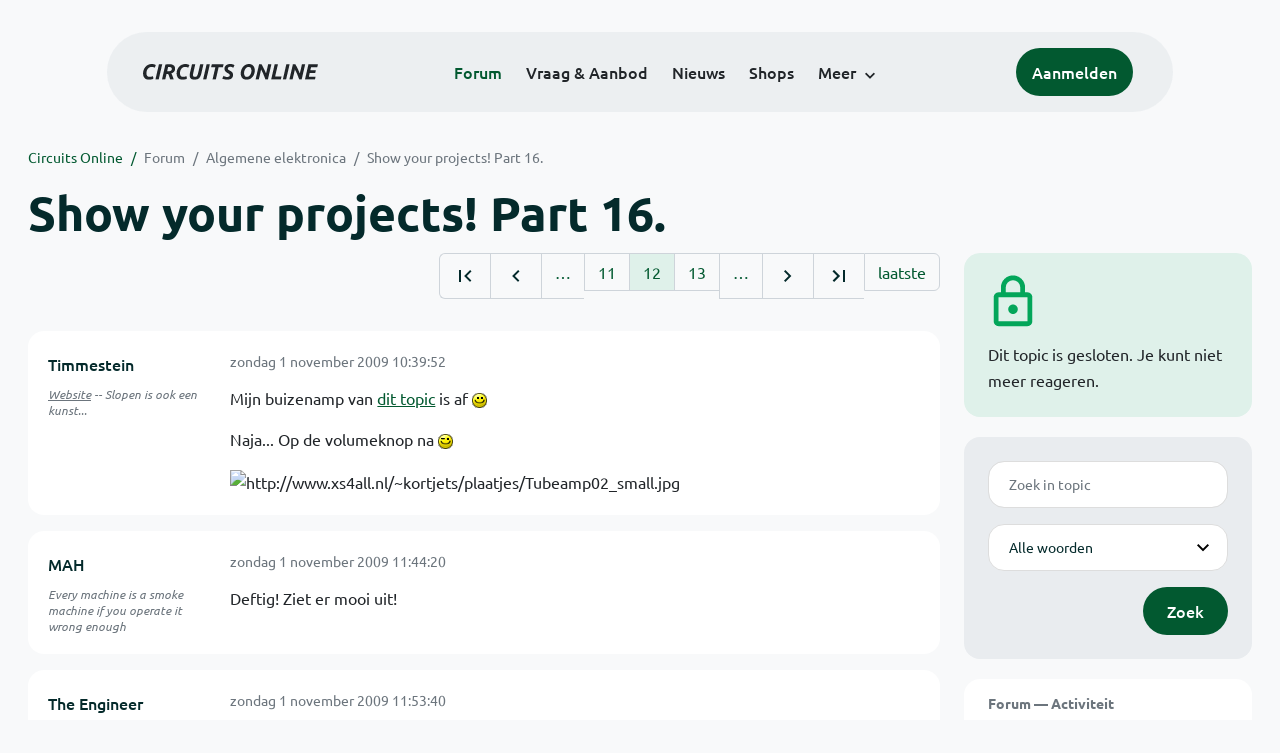

--- FILE ---
content_type: text/html; charset=ISO-8859-15
request_url: https://www.circuitsonline.net/forum/view/77179/12
body_size: 10867
content:
<!DOCTYPE html>
<html lang="nl" class="style-automode style-normal">
<head>
  <meta http-equiv="Content-Type" content="text/html; charset=ISO-8859-15">
  <meta name="viewport" content="width=device-width,initial-scale=1">
  <title>Show your projects! Part 16. - Forum - Circuits Online</title>
  <link rel="stylesheet" href="/min?g=twentyfour-theme-css&amp;v=voFBUdfRb3ZJl4SGK7Dh4pf6ULA">

  <link rel="alternate" title="Circuits Online RSS feed" type="application/atom+xml" href="/rss">
  <meta name="author" content="Stichting Circuits Online">
  <link rel="shortcut icon" href="/favicon.ico">
  <script type="application/json" id="clientData">{"low_reso_form_action":"\/site-preference?type=low_reso","analytics":{"base_url":"https:\/\/analytics.circuitsonline.net\/","site_id":"1","sidebar":"yes","font":"default"}}</script>  <script src="/min?g=twentyfour-theme-js&amp;v=vwSmn05Lt8lutFRcFvYSBowqV0g" defer></script>
<script src="/min?g=forum.first-unread-js&amp;v=12QznLHFQV7ehLAmDmnVSTaDh7Q" defer></script>
<script src="/min?g=set-active-js&amp;v=WbdGP6txO090A4Di63RBPBbdy_0" defer></script>

</head>
<body>

            

<div class="main-navigation">
  <div class="main-navigation__row">
    <nav class="main-navigation__nav navbar navbar-expand js-set-active">
      <div class="container-fluid">
        <a href="/" class="navbar-brand"><img src="/assets/images/logo.svg?v=TZwq5KgQQh6qJscctdGOAAhuXtE" class="logo" alt="Circuits Online logo"><img src="/assets/images/logo-dark.svg?v=IV74dOVWBUje4259yBH_0CsgzXQ" class="logo-dark" alt="Circuits Online logo"></a>
        <ul class="navbar-nav">
                      <li class="nav-item"><a class="nav-link" href="/forum">Forum</a></li>
                      <li class="nav-item"><a class="nav-link" href="/aanbod">Vraag &amp; Aanbod</a></li>
                      <li class="nav-item"><a class="nav-link" href="/nieuws">Nieuws</a></li>
                      <li class="nav-item"><a class="nav-link" href="/shops">Shops</a></li>
                    <li class="nav-item dropdown">
            <a class="nav-link dropdown-toggle" href="#" role="button" data-bs-toggle="dropdown" aria-expanded="false">Meer</a>
            <ul class="dropdown-menu">
                              <li><a class="dropdown-item" href="/artikelen">Artikelen</a></li>
                              <li><a class="dropdown-item" href="/schakelingen">Schakelingen</a></li>
                              <li><a class="dropdown-item" href="/download">Downloads</a></li>
                              <li><a class="dropdown-item" href="/doneren">Doneren</a></li>
                              <li><a class="dropdown-item" href="/links">Links</a></li>
                              <li><a class="dropdown-item" href="/contact">Contact</a></li>
                          </ul>
          </li>
        </ul>
        <div class="main-navigation__account">
                      <a href="/my/login" class="btn">
              <span>Aanmelden</span>
              <svg class="icon icon--person" aria-hidden="true" focusable="false"><use xlink:href="/assets/images/icons.svg?v=O7jJGy0W9ch--tQExxxFdN9M86k#person"></use></svg>
            </a>
                  </div>
        <button class="btn main-navigation__offcanvas-button" type="button" data-bs-toggle="offcanvas" data-bs-target="#mainNavigationOffcanvas" aria-controls="mainNavigationOffcanvas"><span class="navbar-toggler-icon"></span></button>
      </div>
    </nav>
  </div>
</div>

<div class="main-navigation-offcanvas offcanvas offcanvas-end js-set-active" tabindex="-1" id="mainNavigationOffcanvas">
  <button type="button" class="btn btn-close" data-bs-dismiss="offcanvas" aria-label="Sluiten"><svg class="icon icon--close" aria-hidden="true" focusable="false"><use xlink:href="/assets/images/icons.svg?v=O7jJGy0W9ch--tQExxxFdN9M86k#close"></use></svg></button>
  <div class="offcanvas-body">
    <ul class="main-navigation-offcanvas__primary nav flex-column">
              <li class="nav-item"><a class="nav-link" href="/forum">Forum</a></li>
              <li class="nav-item"><a class="nav-link" href="/aanbod">Vraag &amp; Aanbod</a></li>
              <li class="nav-item"><a class="nav-link" href="/nieuws">Nieuws</a></li>
              <li class="nav-item"><a class="nav-link" href="/shops">Shops</a></li>
          </ul>
    <ul class="main-navigation-offcanvas__secondary nav flex-column">
              <li class="nav-item"><a class="nav-link" href="/artikelen">Artikelen</a></li>
              <li class="nav-item"><a class="nav-link" href="/schakelingen">Schakelingen</a></li>
              <li class="nav-item"><a class="nav-link" href="/download">Downloads</a></li>
              <li class="nav-item"><a class="nav-link" href="/doneren">Doneren</a></li>
              <li class="nav-item"><a class="nav-link" href="/links">Links</a></li>
              <li class="nav-item"><a class="nav-link" href="/contact">Contact</a></li>
          </ul>
  </div>
</div>

      
            
      
                                    <div class="container" itemscope itemtype="https://schema.org/DiscussionForumPosting">
        <div class="row">
      <div class="content--forum content--forum-topic order-1 col-xl-9 content">
        <div class="content__head">
          <nav class="content__head__breadcrumb" aria-label="Kruimelpad"><ol><li><a href="/">Circuits Online</a></li><li><a href="/forum">Forum</a></li><li><a href="/forum/section/5">Algemene elektronica</a></li><li><a href="/forum/view/77179">Show your projects! Part 16.</a></li></ol></nav>
          <h1 itemprop="headline">Show your projects! Part 16.</h1>

                  </div>
      </div>
    </div>
    <div class="row">
      <aside class="col-xl-3 order-2">
                    
<div class="sidebar sidebar--forum-info sidebar--forum-info--show-mobile">
  <div class="sidebar__icon"><svg class="icon icon--lock" aria-hidden="true" focusable="false"><use href="/assets/images/icons.svg?v=O7jJGy0W9ch--tQExxxFdN9M86k#lock"></use></svg></div>  <div class="sidebar__content">
                  <p>Dit topic is gesloten. Je kunt niet meer reageren.</p>
      
            
      </div>
</div>
                  <div class="sidebar sidebar--forum-topic-search">
  <div class="sidebar__content">
      <div class="alert alert-danger form-errors form-errors--empty" id="forum_topic_search_errors">
    <svg class="icon icon--dangerous" aria-hidden="true" focusable="false"><use href="/assets/images/icons.svg?v=O7jJGy0W9ch--tQExxxFdN9M86k#dangerous"></use></svg>
    <ul>
          </ul>
  </div>


<form class="form coForm" method="get" name="forum_topic_search" action="/forum/view/77179">
          <div class="form--forum_topic_search">
                                                    
                          
        <div class="form-element form-element--text" id="forum_topic_search_query">
                      <label class="form-label" for="forum-topic-search-query--xw08ff32zQE">Zoek</label>
              <input class="form-control formText" placeholder="Zoek in topic" id="forum-topic-search-query--xw08ff32zQE" type="text" name="query" value>

                            </div>
                                                
        
        <div class="form-element form-element--select" id="forum_topic_search_mode">
                      <label class="form-label">Modus</label>
            <select class="form-select formSelect" name="mode">
      <option value="and" selected>Alle woorden</option>
      <option value="or">E&eacute;n of meer woorden</option>
      <option value="user">Gebruiker</option>
  </select>
                            </div>
          
          <button type="submit" class="btn btn-primary">Zoek</button>
            </div>
</form>
  </div>
</div>

                  
<div class="tracker tracker--forum">
  <div class="tracker__head">
    <h6><a href="/forum/active">Forum &#x2014; Activiteit</a></h6>
  </div>
  <ol class="listing listing--small listing--forum-tracker">
                <li class="list-item" data-is-new-stamp="1768863753">
        <span class="image"><svg class="icon icon--description" aria-hidden="true" focusable="false"><use href="/assets/images/icons.svg?v=O7jJGy0W9ch--tQExxxFdN9M86k#description"></use></svg></span>
        <div>
          <div>
            <h6><a href="/forum/view/170982/last" rel="nofollow">Nieuwe KWh meter Liander in Hilversum-Noord</a></h6>
            <span class="meta">20 jan 2026, 00:02 &#x2014; joopv</span>
          </div>
        </div>
      </li>
                <li class="list-item" data-is-new-stamp="1768860204">
        <span class="image"><svg class="icon icon--description" aria-hidden="true" focusable="false"><use href="/assets/images/icons.svg?v=O7jJGy0W9ch--tQExxxFdN9M86k#description"></use></svg></span>
        <div>
          <div>
            <h6><a href="/forum/view/171003/last" rel="nofollow">Geloso versterker</a></h6>
            <span class="meta">19 jan 2026, 23:03 &#x2014; Bobosje</span>
          </div>
        </div>
      </li>
                <li class="list-item" data-is-new-stamp="1768857647">
        <span class="image"><svg class="icon icon--description" aria-hidden="true" focusable="false"><use href="/assets/images/icons.svg?v=O7jJGy0W9ch--tQExxxFdN9M86k#description"></use></svg></span>
        <div>
          <div>
            <h6><a href="/forum/view/170997/last" rel="nofollow">FErm EBM1006 Blower</a></h6>
            <span class="meta">19 jan 2026, 22:20 &#x2014; testman</span>
          </div>
        </div>
      </li>
                <li class="list-item" data-is-new-stamp="1768857539">
        <span class="image"><svg class="icon icon--description" aria-hidden="true" focusable="false"><use href="/assets/images/icons.svg?v=O7jJGy0W9ch--tQExxxFdN9M86k#description"></use></svg></span>
        <div>
          <div>
            <h6><a href="/forum/view/170983/last" rel="nofollow">weller desoldeerstation</a></h6>
            <span class="meta">19 jan 2026, 22:18 &#x2014; testman</span>
          </div>
        </div>
      </li>
      </ol>
</div>

                  
<div class="tracker tracker--aanbod">
  <div class="tracker__head">
    <h6><a href="/aanbod">Vraag &amp; Aanbod &#x2014; Activiteit</a></h6>
  </div>
  <ol class="listing listing--small listing--aanbod-tracker">
                <li class="list-item" data-is-new-stamp="1768845368">
        <span class="image"><svg class="icon icon--shopping-bag" aria-hidden="true" focusable="false"><use href="/assets/images/icons.svg?v=O7jJGy0W9ch--tQExxxFdN9M86k#shopping_bag"></use></svg></span>
        <div>
          <div>
            <h6><a href="/aanbod/35437/voedingen/peaktech-6220-hobby-voeding.html">PeakTech 6220 hobby-voeding</a></h6>
            <span class="meta">19 jan 2026, 18:56 &#x2014; Jeever</span>
          </div>
        </div>
      </li>
                <li class="list-item" data-is-new-stamp="1768841725">
        <span class="image"><svg class="icon icon--shopping-bag" aria-hidden="true" focusable="false"><use href="/assets/images/icons.svg?v=O7jJGy0W9ch--tQExxxFdN9M86k#shopping_bag"></use></svg></span>
        <div>
          <div>
            <h6><a href="/aanbod/35436/meten/bgdr-curvetracer-van-yicheng-electronics.html">BGDR curvetracer van YiCheng Electronics</a></h6>
            <span class="meta">19 jan 2026, 17:55 &#x2014; Jeever</span>
          </div>
        </div>
      </li>
                <li class="list-item" data-is-new-stamp="1768759942">
        <span class="image"><svg class="icon icon--shopping-bag" aria-hidden="true" focusable="false"><use href="/assets/images/icons.svg?v=O7jJGy0W9ch--tQExxxFdN9M86k#shopping_bag"></use></svg></span>
        <div>
          <div>
            <h6><a href="/aanbod/35434/hf/isolatoren-voor-draadantennes-inclusief-verzending-binnen-nl.html">Isolatoren voor draadantennes inclusief verzending binnen NL</a></h6>
            <span class="meta">18 jan 2026, 19:12 &#x2014; pe1mix</span>
          </div>
        </div>
      </li>
                <li class="list-item" data-is-new-stamp="1768725640">
        <span class="image"><svg class="icon icon--shopping-bag" aria-hidden="true" focusable="false"><use href="/assets/images/icons.svg?v=O7jJGy0W9ch--tQExxxFdN9M86k#shopping_bag"></use></svg></span>
        <div>
          <div>
            <h6><a href="/aanbod/35433/audio-en-video/reparatie-modificatie-jukebox-buizenversterker.html">Reparatie/ modificatie jukebox buizenversterker</a></h6>
            <span class="meta">18 jan 2026, 09:40 &#x2014; Zonnetnl</span>
          </div>
        </div>
      </li>
      </ol>
</div>

              </aside>
      <article class="content--forum content--forum-topic order-1 col-xl-9 content">
        <div class="content__content">
                      <link itemprop="url" href="/forum/view/77179">
  <meta itemprop="datePublished" content="2009-09-15T22:12:09+02:00">
<div itemprop="interactionStatistic" itemscope itemtype="https://schema.org/InteractionCounter">
  <meta itemprop="interactionType" content="https://schema.org/CommentAction">
  <meta itemprop="userInteractionCount" content="759">
</div>



<div class="forum-topic-header forum-topic-header--has-pager">
  <div><a href="#" class="btn btn-primary btn-icon btn-sm"><svg class="icon icon--arrow-downward" aria-hidden="true" focusable="false"><use href="/assets/images/icons.svg?v=O7jJGy0W9ch--tQExxxFdN9M86k#arrow_downward"></use></svg>Eerste ongelezen bericht</a></div>
  <nav class="pager" role="navigation"><ul><li><a href="/forum/view/77179/1" title="Eerste pagina"><svg class="icon icon--first_page"><use xlink:href="/assets/images/icons.svg#first_page"></use></svg></a></li><li><a href="/forum/view/77179/11" title="Vorige pagina"><svg class="icon icon--navigate_before"><use xlink:href="/assets/images/icons.svg#navigate_before"></use></svg></a></li><li role="presentation">&hellip;</li><li><a href="/forum/view/77179/11">11</a></li><li class="is-active"><a href="/forum/view/77179/12">12</a></li><li><a href="/forum/view/77179/13">13</a></li><li role="presentation">&hellip;</li><li><a href="/forum/view/77179/13" title="Volgende pagina"><svg class="icon icon--navigate_next"><use xlink:href="/assets/images/icons.svg#navigate_next"></use></svg></a></li><li><a href="/forum/view/77179/31" title="Laatste pagina"><svg class="icon icon--last_page"><use xlink:href="/assets/images/icons.svg#last_page"></use></svg></a></li><li><a href="/forum/view/77179/last" rel="nofollow">laatste</a></li></ul></nav>
</div>

                                                                                                                                                          
  
  <div class="user-message-list user-message-list--forum">
          <div class="user-message-list__message" data-id="1027706" data-timestamp="1257068392" itemprop="comment" itemscope itemtype="https://schema.org/Comment">
        <div class="user-message-list__message__name" itemprop="author" itemscope itemtype="https://schema.org/Person">
          <h6 itemprop="name">
                          <a href="/forum/user/26881" class="user" title="Timmestein" itemprop="url">
                Timmestein
              </a>
                      </h6>
                                          <p class="user-message-list__message__name__signature"><a href="http://www.timmestein.nl" target="_blank" rel="nofollow noopener">Website</a>     --     Slopen is ook een kunst...</p>
                  </div>
        <div class="user-message-list__message__content">
          <div class="user-message-list__message__content__meta">
            <div class="user-message-list__message__content__meta__date" >
              <a id="1027706" href="/forum/view/message/1027706#1027706" rel="nofollow">              <time datetime="2009-11-01T10:39:52+01:00" itemprop="dateCreated">zondag 1 november 2009 10:39:52</time>              </a>            </div>
            <div class="user-message-list__message__content__meta__icons">
              
            </div>
          </div>
          <div class="user-message-list__message__content__content" itemprop="text">
            <p>Mijn buizenamp van <a href="http://www.circuitsonline.net/forum/view/message/1027705#1027705">dit topic</a> is af <img class="smilie" src="/images/smilies/smile.gif" alt=":-)"></p><p>Naja... Op de volumeknop na <img class="smilie" src="/images/smilies/wink.gif" alt=";-)"></p><p><img src="https://static.circuitsonline.net/camo/7dc8b904d3d6c0713593a728ac2b8df834cedbaa/687474703a2f2f7777772e787334616c6c2e6e6c2f7e6b6f72746a6574732f706c6161746a65732f54756265616d7030325f736d616c6c2e6a7067" alt="http://www.xs4all.nl/~kortjets/plaatjes/Tubeamp02_small.jpg" class="forum-external-image"></p>

                      </div>
          
        </div>
        <div class="user-message-list__message__icons">
          
        </div>
      </div>
          <div class="user-message-list__message" data-id="1027724" data-timestamp="1257072260" itemprop="comment" itemscope itemtype="https://schema.org/Comment">
        <div class="user-message-list__message__name" itemprop="author" itemscope itemtype="https://schema.org/Person">
          <h6 itemprop="name">
                          <a href="/forum/user/8039" class="user" title="MAH" itemprop="url">
                MAH
              </a>
                      </h6>
                                          <p class="user-message-list__message__name__signature">Every machine is a smoke machine if you operate it wrong enough</p>
                  </div>
        <div class="user-message-list__message__content">
          <div class="user-message-list__message__content__meta">
            <div class="user-message-list__message__content__meta__date" >
              <a id="1027724" href="/forum/view/message/1027724#1027724" rel="nofollow">              <time datetime="2009-11-01T11:44:20+01:00" itemprop="dateCreated">zondag 1 november 2009 11:44:20</time>              </a>            </div>
            <div class="user-message-list__message__content__meta__icons">
              
            </div>
          </div>
          <div class="user-message-list__message__content__content" itemprop="text">
            <p>Deftig! Ziet er mooi uit!</p>

                      </div>
          
        </div>
        <div class="user-message-list__message__icons">
          
        </div>
      </div>
          <div class="user-message-list__message" data-id="1027725" data-timestamp="1257072820" itemprop="comment" itemscope itemtype="https://schema.org/Comment">
        <div class="user-message-list__message__name" itemprop="author" itemscope itemtype="https://schema.org/Person">
          <h6 itemprop="name">
                          <a href="/forum/user/30110" class="user" title="The Engineer" itemprop="url">
                The Engineer
              </a>
                      </h6>
                                          <p class="user-message-list__message__name__signature">Waar rook is, is Roel. 5e jaars EE student @TU delft met een uit de hand gelopen buizenhobby!</p>
                  </div>
        <div class="user-message-list__message__content">
          <div class="user-message-list__message__content__meta">
            <div class="user-message-list__message__content__meta__date" >
              <a id="1027725" href="/forum/view/message/1027725#1027725" rel="nofollow">              <time datetime="2009-11-01T11:53:40+01:00" itemprop="dateCreated">zondag 1 november 2009 11:53:40</time>              </a>            </div>
            <div class="user-message-list__message__content__meta__icons">
              
            </div>
          </div>
          <div class="user-message-list__message__content__content" itemprop="text">
            <p>wow. dat is best vet!<br>4x em84?</p>

                      </div>
          
        </div>
        <div class="user-message-list__message__icons">
          
        </div>
      </div>
          <div class="user-message-list__message" data-id="1027726" data-timestamp="1257073002" itemprop="comment" itemscope itemtype="https://schema.org/Comment">
        <div class="user-message-list__message__name" itemprop="author" itemscope itemtype="https://schema.org/Person">
          <h6 itemprop="name">
                          <a href="/forum/user/6828" class="user" title="chuckie" itemprop="url">
                chuckie
              </a>
                      </h6>
                      <p class="user-message-list__message__name__status">Honourable Member</p>
                                          <p class="user-message-list__message__name__signature">Ervaring is de naam voor de som der fouten die we gemaakt hebben--Oscar Wilde</p>
                  </div>
        <div class="user-message-list__message__content">
          <div class="user-message-list__message__content__meta">
            <div class="user-message-list__message__content__meta__date" >
              <a id="1027726" href="/forum/view/message/1027726#1027726" rel="nofollow">              <time datetime="2009-11-01T11:56:42+01:00" itemprop="dateCreated">zondag 1 november 2009 11:56:42</time>              </a>            </div>
            <div class="user-message-list__message__content__meta__icons">
              
            </div>
          </div>
          <div class="user-message-list__message__content__content" itemprop="text">
            <p>Mooiiii....timmestein <img class="smilie" src="/images/smilies/kwijl.gif" alt=":9~"><br>Met zo&#039;n project maakt het niet eens uit of ie het doet of niet.<br>Kun je zo op een sokkel zetten met een spot erop.</p>

                      </div>
          
        </div>
        <div class="user-message-list__message__icons">
          
        </div>
      </div>
          <div class="user-message-list__message" data-id="1027744" data-timestamp="1257075879" itemprop="comment" itemscope itemtype="https://schema.org/Comment">
        <div class="user-message-list__message__name" itemprop="author" itemscope itemtype="https://schema.org/Person">
          <h6 itemprop="name">
                          <a href="/forum/user/8231" class="user" title="Lucky Luke" itemprop="url">
                Lucky Luke
              </a>
                      </h6>
                                          <p class="user-message-list__message__name__signature"><a href="https://www.eluke.nl" target="_blank" rel="nofollow noopener">Eluke.nl</a> | handgetypt | I&#039;m a poor, lonesome cowboy, with a long, long way to go.</p>
                  </div>
        <div class="user-message-list__message__content">
          <div class="user-message-list__message__content__meta">
            <div class="user-message-list__message__content__meta__date" >
              <a id="1027744" href="/forum/view/message/1027744#1027744" rel="nofollow">              <time datetime="2009-11-01T12:44:39+01:00" itemprop="dateCreated">zondag 1 november 2009 12:44:39</time>              </a>            </div>
            <div class="user-message-list__message__content__meta__icons">
              
            </div>
          </div>
          <div class="user-message-list__message__content__content" itemprop="text">
            <p>klein dingetje van mij:<br><a href="http://www.youtube.com/watch?v=ZH2FbmQL_pE" target="_blank" rel="nofollow noopener"><img src="https://www.uploadarchief.net/files/download/filmbegin.jpg" alt="http://www.uploadarchief.net/files/download/filmbegin.jpg" class="forum-external-image"></a><br>Voor die <a href="http://www.circuitsonline.net/forum/view/message/1027746#1027746">propellorclock</a> waarbij ik maar geen stroom op het draaiend deel kon krijgen.</p><p>Mooie buizenversterker trouwens. Dat oude glaswerk heeft wel wat... (Ik het alleen nog maar met nixiebuizen gewerkt, en dan nog uit een bouwpakket, maar buizen hebben wel iets)</p>

                      </div>
          
        </div>
        <div class="user-message-list__message__icons">
          
        </div>
      </div>
          <div class="user-message-list__message" data-id="1027761" data-timestamp="1257080008" itemprop="comment" itemscope itemtype="https://schema.org/Comment">
        <div class="user-message-list__message__name" itemprop="author" itemscope itemtype="https://schema.org/Person">
          <h6 itemprop="name">
                          <a href="/forum/user/28136" class="user" title="Tidak Ada" itemprop="url">
                Tidak Ada
              </a>
                      </h6>
                                          <p class="user-message-list__message__name__signature"><u>Rommelige werkplek?</u> In de natuur is <i>wanorde</i> de meest stabiele toestand; de entropie is dan maximaal. Het handhaven van <b><i>&quot;orde&quot;</i></b> kost daarom altijd energie.</p>
                  </div>
        <div class="user-message-list__message__content">
          <div class="user-message-list__message__content__meta">
            <div class="user-message-list__message__content__meta__date" >
              <a id="1027761" href="/forum/view/message/1027761#1027761" rel="nofollow">              <time datetime="2009-11-01T13:53:28+01:00" itemprop="dateCreated">zondag 1 november 2009 13:53:28</time>              </a>            </div>
            <div class="user-message-list__message__content__meta__icons">
              
            </div>
          </div>
          <div class="user-message-list__message__content__content" itemprop="text">
            <blockquote class="ubbq"><p><a href="/forum/view/message/1027706#1027706" class="quote"><b>Op 1 november 2009 10:39:52 schreef Timmestein</b></a>:<br>Mijn buizenamp van <a href="http://www.circuitsonline.net/forum/view/message/1027705#1027705">dit topic</a> is af <img class="smilie" src="/images/smilies/smile.gif" alt=":-)"></p><p>Naja... Op de volumeknop na <img class="smilie" src="/images/smilies/wink.gif" alt=";-)"></p><p>[<a href="http://www.xs4all.nl/~kortjets/plaatjes/Tubeamp02_small.jpg" target="_blank" rel="nofollow noopener">afbeelding</a>]</p></blockquote><p>Netjes gedaan !! <img class="smilie" src="/images/smilies/smile.gif" alt=":)"><br>Ik heb alleen &eacute;&eacute;n vraag: Dat je die buizen laat zien, begrijp ik, maar dat vind je nu mooi aan die trafo&#039;s ??? <br>Mooie zwarte of verchroomde deksel(s) daar over en het wordt n&oacute;g chiquer !!</p>

                      </div>
          
        </div>
        <div class="user-message-list__message__icons">
          
        </div>
      </div>
          <div class="user-message-list__message" data-id="1027801" data-timestamp="1257084615" itemprop="comment" itemscope itemtype="https://schema.org/Comment">
        <div class="user-message-list__message__name" itemprop="author" itemscope itemtype="https://schema.org/Person">
          <h6 itemprop="name">
                          <a href="/forum/user/26881" class="user" title="Timmestein" itemprop="url">
                Timmestein
              </a>
                      </h6>
                                          <p class="user-message-list__message__name__signature"><a href="http://www.timmestein.nl" target="_blank" rel="nofollow noopener">Website</a>     --     Slopen is ook een kunst...</p>
                  </div>
        <div class="user-message-list__message__content">
          <div class="user-message-list__message__content__meta">
            <div class="user-message-list__message__content__meta__date" >
              <a id="1027801" href="/forum/view/message/1027801#1027801" rel="nofollow">              <time datetime="2009-11-01T15:10:15+01:00" itemprop="dateCreated">zondag 1 november 2009 15:10:15</time>              </a>            </div>
            <div class="user-message-list__message__content__meta__icons">
              
            </div>
          </div>
          <div class="user-message-list__message__content__content" itemprop="text">
            <p>Het is inderdaad 4 x EL84 per kanaal in ultralineaire configuratie. Da&#039;s goed voor ruim 20 Watt RMS per kanaal en een vervorming van iets minder dan 1% (volgens de datasheets). Een ecc81 als voortrap/fasedraaier (zie <a href="http://www.timmestein.nl/index.php?page=Tube-amplifier" target="_blank" rel="nofollow noopener">webpagina</a>)</p><p>Ik wilde de versterker eigenlijk zo rauw en naakt mogelijk houden. Dus ook geen kapjes over de trafo&#039;s.</p><p>En Chuckie, hij doet &#039;t <img class="smilie" src="/images/smilies/smile.gif" alt=":-)">  Hij staat nu zonder enige vorm van toonregeling en klinkt het erg goed. Ik sta ook echt te kijken wat een bak herrie die 2 x 20 Watt geeft <img class="smilie" src="/images/smilies/wink.gif" alt=";-)"></p>

                      </div>
          
        </div>
        <div class="user-message-list__message__icons">
          
        </div>
      </div>
          <div class="user-message-list__message" data-id="1027873" data-timestamp="1257098770" itemprop="comment" itemscope itemtype="https://schema.org/Comment">
        <div class="user-message-list__message__name" itemprop="author" itemscope itemtype="https://schema.org/Person">
          <h6 itemprop="name">
                          <a href="/forum/user/30110" class="user" title="The Engineer" itemprop="url">
                The Engineer
              </a>
                      </h6>
                                          <p class="user-message-list__message__name__signature">Waar rook is, is Roel. 5e jaars EE student @TU delft met een uit de hand gelopen buizenhobby!</p>
                  </div>
        <div class="user-message-list__message__content">
          <div class="user-message-list__message__content__meta">
            <div class="user-message-list__message__content__meta__date" >
              <a id="1027873" href="/forum/view/message/1027873#1027873" rel="nofollow">              <time datetime="2009-11-01T19:06:10+01:00" itemprop="dateCreated">zondag 1 november 2009 19:06:10</time>              </a>            </div>
            <div class="user-message-list__message__content__meta__icons">
              
            </div>
          </div>
          <div class="user-message-list__message__content__content" itemprop="text">
            <blockquote class="ubbq"><p><a href="/forum/view/message/1027761#1027761" class="quote"><b>Op 1 november 2009 13:53:28 schreef Tidak Ada</b></a>:<br>[...] Netjes gedaan !! <img class="smilie" src="/images/smilies/smile.gif" alt=":)"><br>Ik heb alleen &eacute;&eacute;n vraag: Dat je die buizen laat zien, begrijp ik, maar dat vind je nu mooi aan die trafo&#039;s ??? <br>Mooie zwarte of verchroomde deksel(s) daar over en het wordt n&oacute;g chiquer !!</p></blockquote><p>tsss.. ik vindt trafo&#039;s prachtig, printtrafo&#039;s zijn lelijk, bloktrafo&#039;s zijn het showen waard...<br>en ringkernen.... echt wel. heeft echt wel iets, vooral als de wikkelingen een klein beetje zichtbaar zijn.<br><img class="smilie" src="/images/smilies/biggrin.gif" alt=":D"> maargoed, dat is mijn mening.<img class="smilie" src="/images/smilies/smile.gif" alt=":)"></p><blockquote class="ubbq"><p><a href="/forum/view/message/1027801#1027801" class="quote"><b>Op 1 november 2009 15:10:15 schreef Timmestein</b></a>:<br>Ik wilde de versterker eigenlijk zo rauw en naakt mogelijk houden. Dus ook geen kapjes over de trafo&#039;s.</p></blockquote><p>PRECIES!<br>dat is het. ik vind net geetstse printjes ook mooi, al helemaal met zilverlaagjes.</p>

                          <p class="user-message-list__message__content__content__editmessage">
                [Bericht gewijzigd door
                <a href="/forum/user/30110">The Engineer</a>                op <time datetime="2009-11-01T19:08:03+01:00" itemprop="dateModified">zondag 1 november 2009 19:08:03</time>
                 (22%)]
              </p>
                      </div>
          
        </div>
        <div class="user-message-list__message__icons">
          
        </div>
      </div>
          <div class="user-message-list__message" data-id="1027888" data-timestamp="1257101048" itemprop="comment" itemscope itemtype="https://schema.org/Comment">
        <div class="user-message-list__message__name" itemprop="author" itemscope itemtype="https://schema.org/Person">
          <h6 itemprop="name">
                          <a href="/forum/user/23473" class="user" title="electro_freakz" itemprop="url">
                electro_freakz
              </a>
                      </h6>
                                          <p class="user-message-list__message__name__signature">Theo Dooms: &quot;gezonde nieuwsgierigheid is leerzaam. &quot;</p>
                  </div>
        <div class="user-message-list__message__content">
          <div class="user-message-list__message__content__meta">
            <div class="user-message-list__message__content__meta__date" >
              <a id="1027888" href="/forum/view/message/1027888#1027888" rel="nofollow">              <time datetime="2009-11-01T19:44:08+01:00" itemprop="dateCreated">zondag 1 november 2009 19:44:08</time>              </a>            </div>
            <div class="user-message-list__message__content__meta__icons">
              
            </div>
          </div>
          <div class="user-message-list__message__content__content" itemprop="text">
            <p>Ik wil dat systeem met die em84 wel eens zien:0<br>gebruik je die als VU meters ofzo?</p>

                      </div>
          
        </div>
        <div class="user-message-list__message__icons">
          
        </div>
      </div>
          <div class="user-message-list__message" data-id="1027957" data-timestamp="1257108003" itemprop="comment" itemscope itemtype="https://schema.org/Comment">
        <div class="user-message-list__message__name" itemprop="author" itemscope itemtype="https://schema.org/Person">
          <h6 itemprop="name">
                          <a href="/forum/user/23080" class="user" title="testman" itemprop="url">
                testman
              </a>
                      </h6>
                                          <p class="user-message-list__message__name__signature">waar rook was, werkt nu iets niet meer</p>
                  </div>
        <div class="user-message-list__message__content">
          <div class="user-message-list__message__content__meta">
            <div class="user-message-list__message__content__meta__date" >
              <a id="1027957" href="/forum/view/message/1027957#1027957" rel="nofollow">              <time datetime="2009-11-01T21:40:03+01:00" itemprop="dateCreated">zondag 1 november 2009 21:40:03</time>              </a>            </div>
            <div class="user-message-list__message__content__meta__icons">
              
            </div>
          </div>
          <div class="user-message-list__message__content__content" itemprop="text">
            <p>ik heb ook een project gemaakt afgelopen uren , namelijk een fan uit schakeling voor de soldeerbout . eerst zat er een papst 230v en liep als de bout aan stond , echter trekt deze ook 20watt weg en dit is ook niet nodig . heb het nu gemaakt met een reedswitch op de houder en een magneet in de houder van de bout zelf , deze schakelt een relais die dan inkomt bij de bout uit de houder halen . dit heb ik gebouwd met een 12v 120mm fan met een 50ohm 5watt potmeter in de + draad en is er prima mee te regelen . daar ik toch al een centraal 12v systeem heb is dit makkelijk toe te voegen erop .de fan hangt aan een m10 draadeinde met snaren om bijgeluiden te voorkomen , welke ook aan een plank hangt en kan er nog 30cm uitgetrokken worden voor als er een project voorstaat wat te diep is en er dan voor staat .</p><p>en dit scheelt echt in moe worden van veel solderen en dampen die ervanaf komen .</p>

                      </div>
          
        </div>
        <div class="user-message-list__message__icons">
          
        </div>
      </div>
          <div class="user-message-list__message" data-id="1027960" data-timestamp="1257108671" itemprop="comment" itemscope itemtype="https://schema.org/Comment">
        <div class="user-message-list__message__name" itemprop="author" itemscope itemtype="https://schema.org/Person">
          <h6 itemprop="name">
                          <a href="/forum/user/26881" class="user" title="Timmestein" itemprop="url">
                Timmestein
              </a>
                      </h6>
                                          <p class="user-message-list__message__name__signature"><a href="http://www.timmestein.nl" target="_blank" rel="nofollow noopener">Website</a>     --     Slopen is ook een kunst...</p>
                  </div>
        <div class="user-message-list__message__content">
          <div class="user-message-list__message__content__meta">
            <div class="user-message-list__message__content__meta__date" >
              <a id="1027960" href="/forum/view/message/1027960#1027960" rel="nofollow">              <time datetime="2009-11-01T21:51:11+01:00" itemprop="dateCreated">zondag 1 november 2009 21:51:11</time>              </a>            </div>
            <div class="user-message-list__message__content__meta__icons">
              
            </div>
          </div>
          <div class="user-message-list__message__content__content" itemprop="text">
            <blockquote class="ubbq"><p><a href="/forum/view/message/1027888#1027888" class="quote"><b>Op 1 november 2009 19:44:08 schreef electro_freakz</b></a>:<br>Ik wil dat systeem met die em84 wel eens zien:0<br>gebruik je die als VU meters ofzo?</p></blockquote><p>Inderdaad. Dat zijn de output level meters. Maar goed, dit is een show topic. Anders moeten we even verder in het goede <a href="http://www.circuitsonline.net/forum/view/message/1027705#1027705">topic</a> <img class="smilie" src="/images/smilies/wink.gif" alt=";-)"></p>

                      </div>
          
        </div>
        <div class="user-message-list__message__icons">
          
        </div>
      </div>
          <div class="user-message-list__message" data-id="1027962" data-timestamp="1257109153" itemprop="comment" itemscope itemtype="https://schema.org/Comment">
        <div class="user-message-list__message__name" itemprop="author" itemscope itemtype="https://schema.org/Person">
          <h6 itemprop="name">
                          <a href="/forum/user/19415" class="user" title="Jeroen06" itemprop="url">
                Jeroen06
              </a>
                      </h6>
                                      </div>
        <div class="user-message-list__message__content">
          <div class="user-message-list__message__content__meta">
            <div class="user-message-list__message__content__meta__date" >
              <a id="1027962" href="/forum/view/message/1027962#1027962" rel="nofollow">              <time datetime="2009-11-01T21:59:13+01:00" itemprop="dateCreated">zondag 1 november 2009 21:59:13</time>              </a>            </div>
            <div class="user-message-list__message__content__meta__icons">
              
            </div>
          </div>
          <div class="user-message-list__message__content__content" itemprop="text">
            <p>@ testman,</p><p>Wij willen foto&#039;s zien! praatjes vullen geen gaatjes;)</p>

                      </div>
          
        </div>
        <div class="user-message-list__message__icons">
          
        </div>
      </div>
          <div class="user-message-list__message" data-id="1027965" data-timestamp="1257109962" itemprop="comment" itemscope itemtype="https://schema.org/Comment">
        <div class="user-message-list__message__name" itemprop="author" itemscope itemtype="https://schema.org/Person">
          <h6 itemprop="name">
                          <a href="/forum/user/31012" class="user" title="RetroRammdd" itemprop="url">
                RetroRammdd
              </a>
                      </h6>
                                          <p class="user-message-list__message__name__signature">mijn verzameling mijn updates <a href="http://www.retrogamer.punt.nl" target="_blank" rel="nofollow noopener">www.retrogamer.punt.nl</a></p>
                  </div>
        <div class="user-message-list__message__content">
          <div class="user-message-list__message__content__meta">
            <div class="user-message-list__message__content__meta__date" >
              <a id="1027965" href="/forum/view/message/1027965#1027965" rel="nofollow">              <time datetime="2009-11-01T22:12:42+01:00" itemprop="dateCreated">zondag 1 november 2009 22:12:42</time>              </a>            </div>
            <div class="user-message-list__message__content__meta__icons">
              
            </div>
          </div>
          <div class="user-message-list__message__content__content" itemprop="text">
            <p>He allemaal.</p><p>Dit is mijn nieuwste weekend project.<br>Een 7805 voeding met 12v doorvoer.</p><p>Of zoals ik het gewoon noem en voor gebruik een externe molex voeding <br>De reden dat ik dit gemaakt heb is dat ik bezig ben met een simpele variant op het drive draait door artikel van elektor.</p><p>foto&#039;s<br><img src="https://www.uploadarchief.net/files/download/sdc10525.jpg" alt="http://www.uploadarchief.net/files/download/sdc10525.jpg" class="forum-external-image"><img src="https://www.uploadarchief.net/files/download/sdc10526.jpg" alt="http://www.uploadarchief.net/files/download/sdc10526.jpg" class="forum-external-image"><img src="https://www.uploadarchief.net/files/download/sdc10527.jpg" alt="http://www.uploadarchief.net/files/download/sdc10527.jpg" class="forum-external-image"></p><p>Onderdelenlijst <br>[7805]<br>[2x 100nf]<br>[1n4007]<br>[2200&micro;f]<br>[100&micro;f]</p><p>edit: grotere broertje ligt al op de tekentafel</p>

                      </div>
          
        </div>
        <div class="user-message-list__message__icons">
          
        </div>
      </div>
          <div class="user-message-list__message" data-id="1027976" data-timestamp="1257111263" itemprop="comment" itemscope itemtype="https://schema.org/Comment">
        <div class="user-message-list__message__name" itemprop="author" itemscope itemtype="https://schema.org/Person">
          <h6 itemprop="name">
                          <a href="/forum/user/19415" class="user" title="Jeroen06" itemprop="url">
                Jeroen06
              </a>
                      </h6>
                                      </div>
        <div class="user-message-list__message__content">
          <div class="user-message-list__message__content__meta">
            <div class="user-message-list__message__content__meta__date" >
              <a id="1027976" href="/forum/view/message/1027976#1027976" rel="nofollow">              <time datetime="2009-11-01T22:34:23+01:00" itemprop="dateCreated">zondag 1 november 2009 22:34:23</time>              </a>            </div>
            <div class="user-message-list__message__content__meta__icons">
              
            </div>
          </div>
          <div class="user-message-list__message__content__content" itemprop="text">
            <p>--edit--</p><p>niet goed gelezen sorry.</p>

                          <p class="user-message-list__message__content__content__editmessage">
                [Bericht gewijzigd door
                <a href="/forum/user/19415">Jeroen06</a>                op <time datetime="2009-11-01T22:35:11+01:00" itemprop="dateModified">zondag 1 november 2009 22:35:11</time>
                 (77%)]
              </p>
                      </div>
          
        </div>
        <div class="user-message-list__message__icons">
          
        </div>
      </div>
          <div class="user-message-list__message" data-id="1027992" data-timestamp="1257115981" itemprop="comment" itemscope itemtype="https://schema.org/Comment">
        <div class="user-message-list__message__name" itemprop="author" itemscope itemtype="https://schema.org/Person">
          <h6 itemprop="name">
                          <a href="/forum/user/23080" class="user" title="testman" itemprop="url">
                testman
              </a>
                      </h6>
                                          <p class="user-message-list__message__name__signature">waar rook was, werkt nu iets niet meer</p>
                  </div>
        <div class="user-message-list__message__content">
          <div class="user-message-list__message__content__meta">
            <div class="user-message-list__message__content__meta__date" >
              <a id="1027992" href="/forum/view/message/1027992#1027992" rel="nofollow">              <time datetime="2009-11-01T23:53:01+01:00" itemprop="dateCreated">zondag 1 november 2009 23:53:01</time>              </a>            </div>
            <div class="user-message-list__message__content__meta__icons">
              
            </div>
          </div>
          <div class="user-message-list__message__content__content" itemprop="text">
            <p>hier de foto&#039;s van mijn soldeerventilatorproject .</p><p><img src="https://static.circuitsonline.net/camo/e2a6c20bd8cf08b19828dc016938d423438ba19e/687474703a2f2f693537382e70686f746f6275636b65742e636f6d2f616c62756d732f73733232362f7a6f616c7368657469732f494d475f313534332e6a7067" alt="http://i578.photobucket.com/albums/ss226/zoalshetis/IMG_1543.jpg" class="forum-external-image"></p><p><img src="https://static.circuitsonline.net/camo/b0a9b1dd5c32a4cc2f3d4fa636415b673e564e22/687474703a2f2f693537382e70686f746f6275636b65742e636f6d2f616c62756d732f73733232362f7a6f616c7368657469732f494d475f313534382e6a7067" alt="http://i578.photobucket.com/albums/ss226/zoalshetis/IMG_1548.jpg" class="forum-external-image"></p><p>als de stekker uit de houder gaat dan loopt de fan niet zodat de bout mobiel is zonder dat de fan blijft lopen . de magneet is uit een harddisk voor de magnetische sterkte zodat hij nog werkt door het handvat en houder heen .</p><p>de fan is nu uitgeschoven maar kan onder de plank geschoven worden .<br>en regelbaar met de knop voorop .</p>

                      </div>
          
        </div>
        <div class="user-message-list__message__icons">
          
        </div>
      </div>
          <div class="user-message-list__message" data-id="1028031" data-timestamp="1257148612" itemprop="comment" itemscope itemtype="https://schema.org/Comment">
        <div class="user-message-list__message__name" itemprop="author" itemscope itemtype="https://schema.org/Person">
          <h6 itemprop="name">
                          <a href="/forum/user/6589" class="user" title="Stijnos" itemprop="url">
                Stijnos
              </a>
                      </h6>
                                      </div>
        <div class="user-message-list__message__content">
          <div class="user-message-list__message__content__meta">
            <div class="user-message-list__message__content__meta__date" >
              <a id="1028031" href="/forum/view/message/1028031#1028031" rel="nofollow">              <time datetime="2009-11-02T08:56:52+01:00" itemprop="dateCreated">maandag 2 november 2009 08:56:52</time>              </a>            </div>
            <div class="user-message-list__message__content__meta__icons">
              
            </div>
          </div>
          <div class="user-message-list__message__content__content" itemprop="text">
            <p>die ventilator blaast nu alle rook door heel de kamer?</p>

                      </div>
          
        </div>
        <div class="user-message-list__message__icons">
          
        </div>
      </div>
          <div class="user-message-list__message" data-id="1028040" data-timestamp="1257151643" itemprop="comment" itemscope itemtype="https://schema.org/Comment">
        <div class="user-message-list__message__name" itemprop="author" itemscope itemtype="https://schema.org/Person">
          <h6 itemprop="name">
                          <a href="/forum/user/17490" class="user" title="rew" itemprop="url">
                rew
              </a>
                      </h6>
                                          <p class="user-message-list__message__name__signature">four NANDS do make a NOR . Kijk ook eens in onze shop: <a href="http://www.bitwizard.nl/shop/" target="_blank" rel="nofollow noopener">http://www.bitwizard.nl/shop/</a></p>
                  </div>
        <div class="user-message-list__message__content">
          <div class="user-message-list__message__content__meta">
            <div class="user-message-list__message__content__meta__date" >
              <a id="1028040" href="/forum/view/message/1028040#1028040" rel="nofollow">              <time datetime="2009-11-02T09:47:23+01:00" itemprop="dateCreated">maandag 2 november 2009 09:47:23</time>              </a>            </div>
            <div class="user-message-list__message__content__meta__icons">
              
            </div>
          </div>
          <div class="user-message-list__message__content__content" itemprop="text">
            <p>Als de concentratie vervelende stoffen op de plek van de gebruikers omlaag gaat, is het gunstig, nietwaar?</p>

                      </div>
          
        </div>
        <div class="user-message-list__message__icons">
          
        </div>
      </div>
          <div class="user-message-list__message" data-id="1028044" data-timestamp="1257153260" itemprop="comment" itemscope itemtype="https://schema.org/Comment">
        <div class="user-message-list__message__name" itemprop="author" itemscope itemtype="https://schema.org/Person">
          <h6 itemprop="name">
                          <a href="/forum/user/6923" class="user" title="Jochem" itemprop="url">
                Jochem
              </a>
                      </h6>
                                          <p class="user-message-list__message__name__signature">If you want to succeed, double your failure rate.</p>
                  </div>
        <div class="user-message-list__message__content">
          <div class="user-message-list__message__content__meta">
            <div class="user-message-list__message__content__meta__date" >
              <a id="1028044" href="/forum/view/message/1028044#1028044" rel="nofollow">              <time datetime="2009-11-02T10:14:20+01:00" itemprop="dateCreated">maandag 2 november 2009 10:14:20</time>              </a>            </div>
            <div class="user-message-list__message__content__meta__icons">
              
            </div>
          </div>
          <div class="user-message-list__message__content__content" itemprop="text">
            <p>Inderdaad, niets zo vervelend als die verse sliert rook zo je linker neusgat in..</p>

                      </div>
          
        </div>
        <div class="user-message-list__message__icons">
          
        </div>
      </div>
          <div class="user-message-list__message" data-id="1028054" data-timestamp="1257155229" itemprop="comment" itemscope itemtype="https://schema.org/Comment">
        <div class="user-message-list__message__name" itemprop="author" itemscope itemtype="https://schema.org/Person">
          <h6 itemprop="name">
                          <a href="/forum/user/9429" class="user" title="Lithium" itemprop="url">
                Lithium
              </a>
                      </h6>
                                          <p class="user-message-list__message__name__signature">Zeg me wat je nodig hebt en ik zal je vertellen hoe je zonder kunt</p>
                  </div>
        <div class="user-message-list__message__content">
          <div class="user-message-list__message__content__meta">
            <div class="user-message-list__message__content__meta__date" >
              <a id="1028054" href="/forum/view/message/1028054#1028054" rel="nofollow">              <time datetime="2009-11-02T10:47:09+01:00" itemprop="dateCreated">maandag 2 november 2009 10:47:09</time>              </a>            </div>
            <div class="user-message-list__message__content__meta__icons">
              
            </div>
          </div>
          <div class="user-message-list__message__content__content" itemprop="text">
            <p>Vind tin altijd heerlijk ruiken (A) vooral met lood er nog in <img class="smilie" src="/images/smilies/puh2.gif" alt=":P"></p>

                      </div>
          
        </div>
        <div class="user-message-list__message__icons">
          
        </div>
      </div>
          <div class="user-message-list__message" data-id="1028062" data-timestamp="1257157154" itemprop="comment" itemscope itemtype="https://schema.org/Comment">
        <div class="user-message-list__message__name" itemprop="author" itemscope itemtype="https://schema.org/Person">
          <h6 itemprop="name">
                          <a href="/forum/user/8279" class="user" title="ken536" itemprop="url">
                ken536
              </a>
                      </h6>
                                      </div>
        <div class="user-message-list__message__content">
          <div class="user-message-list__message__content__meta">
            <div class="user-message-list__message__content__meta__date" >
              <a id="1028062" href="/forum/view/message/1028062#1028062" rel="nofollow">              <time datetime="2009-11-02T11:19:14+01:00" itemprop="dateCreated">maandag 2 november 2009 11:19:14</time>              </a>            </div>
            <div class="user-message-list__message__content__meta__icons">
              
            </div>
          </div>
          <div class="user-message-list__message__content__content" itemprop="text">
            <p>Vooral goed erboven gaan hangen dan *-)</p>

                      </div>
          
        </div>
        <div class="user-message-list__message__icons">
          
        </div>
      </div>
          <div class="user-message-list__message" data-id="1028104" data-timestamp="1257170940" itemprop="comment" itemscope itemtype="https://schema.org/Comment">
        <div class="user-message-list__message__name" itemprop="author" itemscope itemtype="https://schema.org/Person">
          <h6 itemprop="name">
                          <a href="/forum/user/1142" class="user" title="Benadski" itemprop="url">
                Benadski
              </a>
                      </h6>
                                          <p class="user-message-list__message__name__signature">Kom eens langs bij <a href="https://revspace.nl" target="_blank" rel="nofollow noopener">RevSpace</a> of &eacute;&eacute;n van de <a href="https://hackerspaces.nl/" target="_blank" rel="nofollow noopener">andere spaces</a>!</p>
                  </div>
        <div class="user-message-list__message__content">
          <div class="user-message-list__message__content__meta">
            <div class="user-message-list__message__content__meta__date" >
              <a id="1028104" href="/forum/view/message/1028104#1028104" rel="nofollow">              <time datetime="2009-11-02T15:09:00+01:00" itemprop="dateCreated">maandag 2 november 2009 15:09:00</time>              </a>            </div>
            <div class="user-message-list__message__content__meta__icons">
              
            </div>
          </div>
          <div class="user-message-list__message__content__content" itemprop="text">
            <p>Of goed op kauwen, net als ik altijd doe. <img class="smilie" src="/images/smilies/wink.gif" alt=";)"></p>

                      </div>
          
        </div>
        <div class="user-message-list__message__icons">
          
        </div>
      </div>
          <div class="user-message-list__message" data-id="1028109" data-timestamp="1257172607" itemprop="comment" itemscope itemtype="https://schema.org/Comment">
        <div class="user-message-list__message__name" itemprop="author" itemscope itemtype="https://schema.org/Person">
          <h6 itemprop="name">
                          <a href="/forum/user/5811" class="mod" title="klein is fijn" itemprop="url">
                klein is fijn
              </a>
                      </h6>
                      <p class="user-message-list__message__name__status">Moderator</p>
                                      </div>
        <div class="user-message-list__message__content">
          <div class="user-message-list__message__content__meta">
            <div class="user-message-list__message__content__meta__date" >
              <a id="1028109" href="/forum/view/message/1028109#1028109" rel="nofollow">              <time datetime="2009-11-02T15:36:47+01:00" itemprop="dateCreated">maandag 2 november 2009 15:36:47</time>              </a>            </div>
            <div class="user-message-list__message__content__meta__icons">
              
            </div>
          </div>
          <div class="user-message-list__message__content__content" itemprop="text">
            <p>Gisteren eindelijk (na een half jaar) weer eens verdergegaan met m&#039;n moodlight:</p><p><a href="http://www.kleinisfijn.nl/co/uploads/originals/hpim7109.jpg" target="_blank" rel="nofollow noopener"><img src="https://static.circuitsonline.net/camo/0a4f9d51756ace51f7e009332e6f5a3ada262c63/687474703a2f2f7777772e6b6c65696e697366696a6e2e6e6c2f636f2f75706c6f6164732f7468756d62732f6870696d373130392e6a7067" alt="http://www.kleinisfijn.nl/co/uploads/thumbs/hpim7109.jpg" class="forum-external-image"></a></p><p>De laatste schakelaars zijn ondertussen vervangen door potmeters met indicatie LED&#039;s. Nu nog het ding op een fatsoenlijke manier bouwen..</p>

                      </div>
          
        </div>
        <div class="user-message-list__message__icons">
          
        </div>
      </div>
          <div class="user-message-list__message" data-id="1028153" data-timestamp="1257181057" itemprop="comment" itemscope itemtype="https://schema.org/Comment">
        <div class="user-message-list__message__name" itemprop="author" itemscope itemtype="https://schema.org/Person">
          <h6 itemprop="name">
                          <a href="/forum/user/30110" class="user" title="The Engineer" itemprop="url">
                The Engineer
              </a>
                      </h6>
                                          <p class="user-message-list__message__name__signature">Waar rook is, is Roel. 5e jaars EE student @TU delft met een uit de hand gelopen buizenhobby!</p>
                  </div>
        <div class="user-message-list__message__content">
          <div class="user-message-list__message__content__meta">
            <div class="user-message-list__message__content__meta__date" >
              <a id="1028153" href="/forum/view/message/1028153#1028153" rel="nofollow">              <time datetime="2009-11-02T17:57:37+01:00" itemprop="dateCreated">maandag 2 november 2009 17:57:37</time>              </a>            </div>
            <div class="user-message-list__message__content__meta__icons">
              
            </div>
          </div>
          <div class="user-message-list__message__content__content" itemprop="text">
            <p>ik zie een beroemde voeding op de achtergrond <img class="smilie" src="/images/smilies/smile.gif" alt=":)"><br>heb je al een filmpje?</p><p>en het breadboard ziet er zo geordend uit, ik heb altijd een t*ringzooi op mijn board <img class="smilie" src="/images/smilies/puh2.gif" alt=":P"></p>

                      </div>
          
        </div>
        <div class="user-message-list__message__icons">
          
        </div>
      </div>
          <div class="user-message-list__message" data-id="1028160" data-timestamp="1257182446" itemprop="comment" itemscope itemtype="https://schema.org/Comment">
        <div class="user-message-list__message__name" itemprop="author" itemscope itemtype="https://schema.org/Person">
          <h6 itemprop="name">
                          <a href="/forum/user/16343" class="user" title="Tinus016" itemprop="url">
                Tinus016
              </a>
                      </h6>
                                          <p class="user-message-list__message__name__signature"><a href="http://www.tinuselectronics.nl" target="_blank" rel="nofollow noopener">www.tinuselectronics.nl</a> Because DIY Electronics <b>Matters!!!!</b></p>
                  </div>
        <div class="user-message-list__message__content">
          <div class="user-message-list__message__content__meta">
            <div class="user-message-list__message__content__meta__date" >
              <a id="1028160" href="/forum/view/message/1028160#1028160" rel="nofollow">              <time datetime="2009-11-02T18:20:46+01:00" itemprop="dateCreated">maandag 2 november 2009 18:20:46</time>              </a>            </div>
            <div class="user-message-list__message__content__meta__icons">
              
            </div>
          </div>
          <div class="user-message-list__message__content__content" itemprop="text">
            <p>kwijl kwijl daar heb je die mooi voeding weer:)</p><p>maar wat voor moodlicht wort het Kif?</p>

                      </div>
          
        </div>
        <div class="user-message-list__message__icons">
          
        </div>
      </div>
          <div class="user-message-list__message" data-id="1028176" data-timestamp="1257184539" itemprop="comment" itemscope itemtype="https://schema.org/Comment">
        <div class="user-message-list__message__name" itemprop="author" itemscope itemtype="https://schema.org/Person">
          <h6 itemprop="name">
                          <a href="/forum/user/5811" class="mod" title="klein is fijn" itemprop="url">
                klein is fijn
              </a>
                      </h6>
                      <p class="user-message-list__message__name__status">Moderator</p>
                                      </div>
        <div class="user-message-list__message__content">
          <div class="user-message-list__message__content__meta">
            <div class="user-message-list__message__content__meta__date" >
              <a id="1028176" href="/forum/view/message/1028176#1028176" rel="nofollow">              <time datetime="2009-11-02T18:55:39+01:00" itemprop="dateCreated">maandag 2 november 2009 18:55:39</time>              </a>            </div>
            <div class="user-message-list__message__content__meta__icons">
              
            </div>
          </div>
          <div class="user-message-list__message__content__content" itemprop="text">
            <blockquote class="ubbq"><p><a href="/forum/view/message/1028160#1028160" class="quote"><b>Op 2 november 2009 18:20:46 schreef tinus016</b></a>:<br>maar wat voor moodlicht wort het Kif?</p></blockquote><p>Een goede. <img class="smilie" src="/images/smilies/devil.gif" alt="&gt;:)"></p><p>Er zitten 4 verschillende modussen in:</p><ol type="1"><li><b>HSL handmatig</b><br>Hue Saturation en Lightness kunnen handmatig ingesteld worden met drie potmeters.</li><li><b>HSL automagisch</b><br>De Hue fade automatisch van rood -&gt; groen -&gt; blauw -&gt; rood. De Saturation en Lightness kunnen nog wel handmatig worden ingesteld. De fadesnelheid ook, van grofweg 3 seconden tot 30 minuten per cycle.</li><li><b>RGB handmatig</b><br>Rood, Groen en Blauw zijn handmatig in te stellen met drie potmeters.</li><li><b>RGB automagisch met presetkleur</b><br>Er worden random waardes voor Rood, Groen en Blauw gegereneerd, het verschil met de vorige kleur wordt berekend en alle drie de kleuren faden op verschillende snelheden naar hun nieuwe waarde, zodat ze grofweg gelijkertijd aankomen. Zodra 1 van de drie kleuren z&#039;n uiteindelijke waarde heeft bereikt worden er weer nieuwe waardes gekozen.<br>Omdat dit met random waardes van 0-255 een soepzooi aan kleuren geeft heb ik een preset ingebouwd. Met een potmeter kunnen rood, groen en blauw aan of uitgezet worden als preset. De potmeter werkt als stappenschakelaar, een RGB LED als indicatie voor de preset. Stel je zet groen aan, dan genereert het ding ad random allemaal groenige kleuren, van geel tot cyaan.</li></ol><p>Alles in zo&#039;n kleine 300 regels Bascom hetgeen 3586 bytes aan programma gaf.<br>De uC is een ATmega8 die draait op de interne klok van 8MHz, hetgeen ruim voldoende is. De routine die de kleuren rendert en de interupt die voor de automatische effecten zorgt werken los van elkaar. De render routine update de PWM uitgangen zo&#039;n 300 tot +1000 keer per seconde, afhankelijk van de modus.</p>

                      </div>
          
        </div>
        <div class="user-message-list__message__icons">
          
        </div>
      </div>
      </div>
  

  <div class="forum-topic-footer forum-topic-footer--has-pager">
        <nav class="pager" role="navigation"><ul><li><a href="/forum/view/77179/1" title="Eerste pagina"><svg class="icon icon--first_page"><use xlink:href="/assets/images/icons.svg#first_page"></use></svg></a></li><li><a href="/forum/view/77179/11" title="Vorige pagina"><svg class="icon icon--navigate_before"><use xlink:href="/assets/images/icons.svg#navigate_before"></use></svg></a></li><li role="presentation">&hellip;</li><li><a href="/forum/view/77179/11">11</a></li><li class="is-active"><a href="/forum/view/77179/12">12</a></li><li><a href="/forum/view/77179/13">13</a></li><li role="presentation">&hellip;</li><li><a href="/forum/view/77179/13" title="Volgende pagina"><svg class="icon icon--navigate_next"><use xlink:href="/assets/images/icons.svg#navigate_next"></use></svg></a></li><li><a href="/forum/view/77179/31" title="Laatste pagina"><svg class="icon icon--last_page"><use xlink:href="/assets/images/icons.svg#last_page"></use></svg></a></li><li><a href="/forum/view/77179/last" rel="nofollow">laatste</a></li></ul></nav>
  </div>


                  </div>
      </article>
    </div>
  </div>

            
<div class="container">
  <div class="row">
    <div class="col">
      <div class="banner-list" data-base-url="https://ads.circuitsonline.net/" data-zone-id="2">
        <div></div><div></div><div></div>      </div>
    </div>
  </div>
</div>

      
  <footer>
    <div class="container">
      <div class="row footer-row-powered-by">
        <div class="col-lg-4 col-xl-3 offset-xl-1 powered-by">
          <h2>Powered by</h2>
          <a href="https://www.shockmedia.nl/" target="_blank" rel="noopener"><img src="/assets/images/shockmedia.svg?v=NSheUPRW7JGJMoZHdRu7deOat6I" alt="Shock Media logo"></a>
        </div>
        <div class="col-lg-7 col-xl-6 donate">
          <p>Draag je Circuits Online een warm hart toe? Overweeg dan om ons te steunen met een donatie!</p>
          <a href="/doneren" class="btn btn-secondary">Doneren</a>
        </div>
      </div>
      <div class="row footer-row-navigation">
        <div class="col-6 col-lg-3 offset-lg-4 col-xl-2 offset-xl-4">
          <h2>Bekijk ook</h2>
          <nav>
            <ul>
              <li><a href="/artikelen">Artikelen</a></li>
              <li><a href="/schakelingen">Schakelingen</a></li>
              <li><a href="/download">Downloads</a></li>
              <li><a href="/links">Links</a></li>
              <li><a href="/contact">Contact</a></li>
            </ul>
          </nav>
        </div>
        <div class="col-6 col-lg-3 col-xl-2">
          <h2>Overig</h2>
          <nav>
            <ul>
              <li><a href="/team">Het Team</a></li>
              <li><a href="/about">Over deze site</a></li>
              <li><a href="/poll">Polls</a></li>
              <li><a href="/rss-feeds">RSS feeds</a></li>
                          </ul>
          </nav>
        </div>
      </div>
      <div class="row footer-row-copyright">
        <div class="col">
          <hr>
          <div class="copyright">
            <a href="/copyright">&copy; 1999-2026 Stichting Circuits Online</a>
            <a href="/privacy-policy">Privacyverklaring</a>
          </div>
        </div>
      </div>
    </div>
  </footer>

</body>
</html>

--- FILE ---
content_type: application/x-javascript; charset=UTF-8
request_url: https://www.circuitsonline.net/min?g=forum.first-unread-js&v=12QznLHFQV7ehLAmDmnVSTaDh7Q
body_size: -590
content:
(function($){'use strict';$(function(){const sessionEnd=window.CO.getClientData('user_session_end');if(sessionEnd!==null){$('.user-message-list__message[data-timestamp]').each(function(index){if($(this).data('timestamp')>sessionEnd){if(index!==0){$('.forum-topic-header .btn').attr('href','#'+$(this).data('id')).show();$('.forum-topic-header').addClass('forum-topic-header--has-btn');}
return false;}});}});})(jQuery);